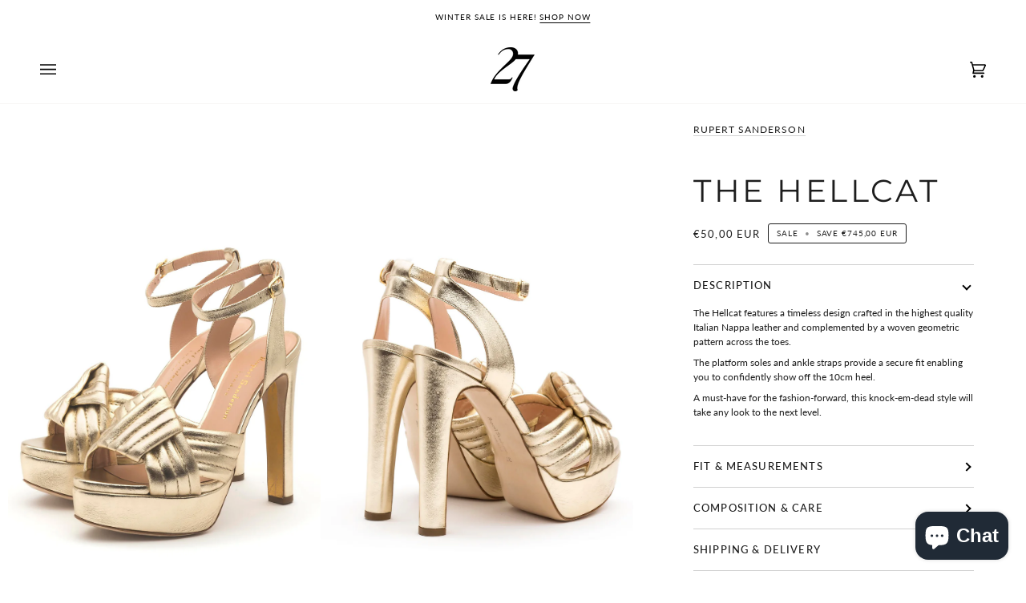

--- FILE ---
content_type: text/css
request_url: https://experience27.com/cdn/shop/t/21/assets/font-settings.css?v=53285248457338654721754398248
body_size: 370
content:
@font-face{font-family:Montserrat;font-weight:400;font-style:normal;font-display:swap;src:url(//experience27.com/cdn/fonts/montserrat/montserrat_n4.81949fa0ac9fd2021e16436151e8eaa539321637.woff2?h1=ZXhwZXJpZW5jZTI3LmNvbQ&h2=ZXhwZXJpZW5jZS0yNy1tYWRyaWQuYWNjb3VudC5teXNob3BpZnkuY29t&hmac=dd29ef191ee5ed28133ba669f539dd35e567eba2fde6136f73289fd3e5db656c) format("woff2"),url(//experience27.com/cdn/fonts/montserrat/montserrat_n4.a6c632ca7b62da89c3594789ba828388aac693fe.woff?h1=ZXhwZXJpZW5jZTI3LmNvbQ&h2=ZXhwZXJpZW5jZS0yNy1tYWRyaWQuYWNjb3VudC5teXNob3BpZnkuY29t&hmac=a0cc4b358da2ba6625b862a06ba009660f304e1003ec31529d9bdaba5e2828c7) format("woff")}@font-face{font-family:Lato;font-weight:400;font-style:normal;font-display:swap;src:url(//experience27.com/cdn/fonts/lato/lato_n4.c3b93d431f0091c8be23185e15c9d1fee1e971c5.woff2?h1=ZXhwZXJpZW5jZTI3LmNvbQ&h2=ZXhwZXJpZW5jZS0yNy1tYWRyaWQuYWNjb3VudC5teXNob3BpZnkuY29t&hmac=fe889010174c45240d784b3cabcf0f7d5f9d4f90fbc45902f4a5686c9745cacc) format("woff2"),url(//experience27.com/cdn/fonts/lato/lato_n4.d5c00c781efb195594fd2fd4ad04f7882949e327.woff?h1=ZXhwZXJpZW5jZTI3LmNvbQ&h2=ZXhwZXJpZW5jZS0yNy1tYWRyaWQuYWNjb3VudC5teXNob3BpZnkuY29t&hmac=ac4c0195d16a97f5cdd6529baa54e15b23f8da0892da08b105c7e4b9da4a33ac) format("woff")}@font-face{font-family:Lato;font-weight:400;font-style:normal;font-display:swap;src:url(//experience27.com/cdn/fonts/lato/lato_n4.c3b93d431f0091c8be23185e15c9d1fee1e971c5.woff2?h1=ZXhwZXJpZW5jZTI3LmNvbQ&h2=ZXhwZXJpZW5jZS0yNy1tYWRyaWQuYWNjb3VudC5teXNob3BpZnkuY29t&hmac=fe889010174c45240d784b3cabcf0f7d5f9d4f90fbc45902f4a5686c9745cacc) format("woff2"),url(//experience27.com/cdn/fonts/lato/lato_n4.d5c00c781efb195594fd2fd4ad04f7882949e327.woff?h1=ZXhwZXJpZW5jZTI3LmNvbQ&h2=ZXhwZXJpZW5jZS0yNy1tYWRyaWQuYWNjb3VudC5teXNob3BpZnkuY29t&hmac=ac4c0195d16a97f5cdd6529baa54e15b23f8da0892da08b105c7e4b9da4a33ac) format("woff")}@font-face{font-family:Montserrat;font-weight:500;font-style:normal;font-display:swap;src:url(//experience27.com/cdn/fonts/montserrat/montserrat_n5.07ef3781d9c78c8b93c98419da7ad4fbeebb6635.woff2?h1=ZXhwZXJpZW5jZTI3LmNvbQ&h2=ZXhwZXJpZW5jZS0yNy1tYWRyaWQuYWNjb3VudC5teXNob3BpZnkuY29t&hmac=b50d151bd0d7e63f2c505493b5a719ccb93dcf74bcca2b236c76cbc032b11b0b) format("woff2"),url(//experience27.com/cdn/fonts/montserrat/montserrat_n5.adf9b4bd8b0e4f55a0b203cdd84512667e0d5e4d.woff?h1=ZXhwZXJpZW5jZTI3LmNvbQ&h2=ZXhwZXJpZW5jZS0yNy1tYWRyaWQuYWNjb3VudC5teXNob3BpZnkuY29t&hmac=b1f0c6c20e38ecabb7a4f4d72db9019a9a9488d9510c6dab194ac47c86de6a9b) format("woff")}@font-face{font-family:Lato;font-weight:500;font-style:normal;font-display:swap;src:url(//experience27.com/cdn/fonts/lato/lato_n5.b2fec044fbe05725e71d90882e5f3b21dae2efbd.woff2?h1=ZXhwZXJpZW5jZTI3LmNvbQ&h2=ZXhwZXJpZW5jZS0yNy1tYWRyaWQuYWNjb3VudC5teXNob3BpZnkuY29t&hmac=8ab5d603fc90d395b774e38c7a0f3c9761dfa4f6521d78518d9d4b76376afa51) format("woff2"),url(//experience27.com/cdn/fonts/lato/lato_n5.f25a9a5c73ff9372e69074488f99e8ac702b5447.woff?h1=ZXhwZXJpZW5jZTI3LmNvbQ&h2=ZXhwZXJpZW5jZS0yNy1tYWRyaWQuYWNjb3VudC5teXNob3BpZnkuY29t&hmac=ffbc9ff578c1a557ffe194eefdaca766ba673d7ddc39d2cc6636c1d124221f53) format("woff")}@font-face{font-family:Lato;font-weight:500;font-style:normal;font-display:swap;src:url(//experience27.com/cdn/fonts/lato/lato_n5.b2fec044fbe05725e71d90882e5f3b21dae2efbd.woff2?h1=ZXhwZXJpZW5jZTI3LmNvbQ&h2=ZXhwZXJpZW5jZS0yNy1tYWRyaWQuYWNjb3VudC5teXNob3BpZnkuY29t&hmac=8ab5d603fc90d395b774e38c7a0f3c9761dfa4f6521d78518d9d4b76376afa51) format("woff2"),url(//experience27.com/cdn/fonts/lato/lato_n5.f25a9a5c73ff9372e69074488f99e8ac702b5447.woff?h1=ZXhwZXJpZW5jZTI3LmNvbQ&h2=ZXhwZXJpZW5jZS0yNy1tYWRyaWQuYWNjb3VudC5teXNob3BpZnkuY29t&hmac=ffbc9ff578c1a557ffe194eefdaca766ba673d7ddc39d2cc6636c1d124221f53) format("woff")}@font-face{font-family:Lato;font-weight:400;font-style:italic;font-display:swap;src:url(//experience27.com/cdn/fonts/lato/lato_i4.09c847adc47c2fefc3368f2e241a3712168bc4b6.woff2?h1=ZXhwZXJpZW5jZTI3LmNvbQ&h2=ZXhwZXJpZW5jZS0yNy1tYWRyaWQuYWNjb3VudC5teXNob3BpZnkuY29t&hmac=1ad3784eae44dc84ed6c1240acac5dbd08a9a87b0d7e4df537f10a595b037ee8) format("woff2"),url(//experience27.com/cdn/fonts/lato/lato_i4.3c7d9eb6c1b0a2bf62d892c3ee4582b016d0f30c.woff?h1=ZXhwZXJpZW5jZTI3LmNvbQ&h2=ZXhwZXJpZW5jZS0yNy1tYWRyaWQuYWNjb3VudC5teXNob3BpZnkuY29t&hmac=5a2d969fd0c13130429e1ed896a5e294ff362ae7cdbb7bc0d2e877195a04bc8e) format("woff")}@font-face{font-family:Lato;font-weight:500;font-style:italic;font-display:swap;src:url(//experience27.com/cdn/fonts/lato/lato_i5.9501f9e8a9e09e142687495e156dec167f6a3ea3.woff2?h1=ZXhwZXJpZW5jZTI3LmNvbQ&h2=ZXhwZXJpZW5jZS0yNy1tYWRyaWQuYWNjb3VudC5teXNob3BpZnkuY29t&hmac=b6ea2b4867a2c8ae34fd67d20063d4cc9714bec1410c23ebb8c58c414d953ef7) format("woff2"),url(//experience27.com/cdn/fonts/lato/lato_i5.eca6cbf1aa9c70cc6dbfed0353a2f57e5065c864.woff?h1=ZXhwZXJpZW5jZTI3LmNvbQ&h2=ZXhwZXJpZW5jZS0yNy1tYWRyaWQuYWNjb3VudC5teXNob3BpZnkuY29t&hmac=b5c1e53c6aea52a349a4b523618d3157c19be5163746546f01ec19d95ad8bfd4) format("woff")}
/*# sourceMappingURL=/cdn/shop/t/21/assets/font-settings.css.map?v=53285248457338654721754398248 */
